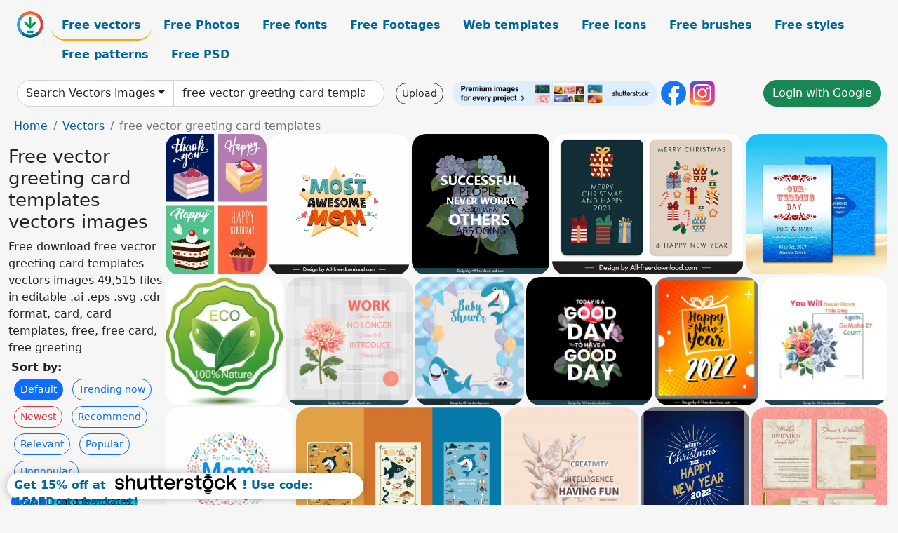

--- FILE ---
content_type: text/html; charset=UTF-8
request_url: https://all-free-download.com/free-vector/free-vector-greeting-card-templates.html
body_size: 14360
content:
<!doctype html>
<html lang="en">
  <head>
    <meta charset="utf-8">
    <meta name="viewport" content="width=device-width, initial-scale=1">
    <meta name="author" content="AFD">
    <meta name="generator" content="AFD">
    <meta name="robots" content="index, follow">    <title>Free vector greeting card templates vectors images</title>
    <meta name="description" content="Free download free vector greeting card templates vectors images 49,515 files in editable .ai .eps .svg .cdr format, card, card templates, free, free card, free greeting" >
    <meta name="google-site-verification" content="h8aKWdWajcitX904DxqOxb4-wcNRYncVmMmcjRRXVkE" />
    <meta name="domain" content="all-free-download.com" >

    <!-- Bootstrap core CSS -->
    <link href="https://cdn.jsdelivr.net/npm/bootstrap@5.0.2/dist/css/bootstrap.min.css" rel="stylesheet" integrity="sha384-EVSTQN3/azprG1Anm3QDgpJLIm9Nao0Yz1ztcQTwFspd3yD65VohhpuuCOmLASjC" crossorigin="anonymous">


    <link href="/libs/all.css?a=88888" rel="stylesheet" >
    <link href="/libs/social-share/sharetastic.css" rel="stylesheet">

        <!-- Favicons -->

    <link rel="apple-touch-icon" sizes="180x180" href="/apple-touch-icon.png">
    <link rel="icon" type="image/png" sizes="32x32" href="/favicon-32x32.png">
    <link rel="icon" type="image/png" sizes="16x16" href="/favicon-16x16.png">
    <link rel="manifest" href="/site.webmanifest">


    <meta property="fb:app_id"          content="1091511124955362" /> 
    <meta property="og:url"           content="https://all-free-download.com/free-vector/free-vector-greeting-card-templates.html" />
    <meta property="og:type"          content="website" />
    <meta property="og:title"         content="Free vector greeting card templates vectors images" />
    <meta property="og:description"   content="Free download free vector greeting card templates vectors images 49,515 files in editable .ai .eps .svg .cdr format, card, card templates, free, free card, free greeting" />
    <meta property="og:image"         content="https://images.all-free-download.com/images/thumb/greeting_card_templates_cream_cakes_icon_decor_6837241.webp" />
<meta property="og:image"         content="https://images.all-free-download.com/images/thumb/most_awesome_mom_quotation_backdrop_dynamic_texts_star_hearts_decor_6920191.webp" />
<meta property="og:image"         content="https://images.all-free-download.com/images/thumb/creative_motivation_typography_banner_template_elegant_dark_hydrangeas_6941731.webp" />
<meta property="og:image"         content="https://images.all-free-download.com/images/thumb/merry_christmas_greeting_card_template_flat_classical_elegant_christmas_presents_sketch_6927175.webp" />
<meta property="og:image"         content="https://images.all-free-download.com/images/thumb/wedding_invitation_card_design_with_blue_bokeh_background_6824605.webp" />
<meta property="og:image"         content="https://images.all-free-download.com/images/thumb/green_eco_friendly_badge_311432.webp" />
<meta property="og:image"         content="https://images.all-free-download.com/images/thumb/creative_motivation_typography_banner_template_elegant_classic_chrysanthemum_flower_6941729.webp" />
<meta property="og:image"         content="https://images.all-free-download.com/images/thumb/baby_shower_greeting_card_template_cute_cartoon_sharks_balloon_shell_decor_6927478.webp" />
<meta property="og:image"         content="https://images.all-free-download.com/images/thumb/creative_motivation_typography_banner_template_elegant_dark_cyclamen_flowers_6941730.webp" />
<meta property="og:image"         content="https://images.all-free-download.com/images/thumb/2022_new_year_handdrawn_gift_box_decorated_banner_6919203.webp" />
<meta property="og:image"         content="https://images.all-free-download.com/images/thumb/hope_quotation_banner_template_elegant_roses_bouquet_6941733.webp" />
<meta property="og:image"         content="https://images.all-free-download.com/images/thumb/mothers_day_greeting_card_template_circle_flowers_wreath_texts_decor_6923759.webp" />
<meta property="og:image"         content="https://images.all-free-download.com/images/thumb/baby_shower_greeting_card_templates_marine_species_baby_shark_sketch_6927475.webp" />
<meta property="og:image"         content="https://images.all-free-download.com/images/thumb/hope_slogan_banner_template_elegant_lily_flowers_6941734.webp" />
<meta property="og:image"         content="https://images.all-free-download.com/images/thumb/2022_new_year_christmas_dynamic_bursting_fireworks_banner_6919204.webp" />
<meta property="og:image"         content="https://images.all-free-download.com/images/thumb/wedding_invitation_card_design_illustrations_with_retro_background_6824370.webp" />
<meta property="og:image"         content="https://images.all-free-download.com/images/thumb/happy_fathers_day_greeting_card_template_cute_dynamic_cartoon_6941957.webp" />
<meta property="og:image"         content="https://images.all-free-download.com/images/thumb/wedding_invitation_card_design_with_green_bokeh_background_6824065.webp" />
<meta property="og:image"         content="https://images.all-free-download.com/images/thumb/i_love_my_mom_card_design_element_texts_heart_speech_bubble_sketch_6920190.webp" />
<meta property="og:image"         content="https://images.all-free-download.com/images/thumb/happy_greeting_card_template_woman_flowers_icons_decor_6836821.webp" />
<meta property="og:image"         content="https://images.all-free-download.com/images/thumb/baby_shower_greeting_card_templates_cute_funny_dynamic_stylized_sharks_sketch_6927477.webp" />
<meta property="og:image"         content="https://images.all-free-download.com/images/thumb/christmas_background_with_colorful_balls_and_fir_twigs_6824582.webp" />
<meta property="og:image"         content="https://images.all-free-download.com/images/thumb/2022_new_year_christmas_dynamic_bursting_fireworks_snowflakes_decorated_banner_6919205.webp" />
<meta property="og:image"         content="https://images.all-free-download.com/images/thumb/creative_motivation_typography_banner_template_dark_camellia_flowers_6941728.webp" />
<meta property="og:image"         content="https://images.all-free-download.com/images/thumb/only_awesome_moms_get_lots_hugs_quotation_backdrop_texts_botanical_decor_6920215.webp" />
<meta property="og:image"         content="https://images.all-free-download.com/images/thumb/baby_shower_greeting_card_template_cute_stylized_sharks_sketch_balloon_ribbon_decor_cartoon_design_6927476.webp" />
<meta property="og:image"         content="https://images.all-free-download.com/images/thumb/creative_motivation_quote_typography_banner_template_dark_floral_elegance_6941727.webp" />
<meta property="og:image"         content="https://images.all-free-download.com/images/thumb/fathers_day_greeting_card_template_cute_cartoon_6941958.webp" />
<meta property="og:image"         content="https://images.all-free-download.com/images/thumb/hope_slogan_poster_template_dark_roses_elegance_6941732.webp" />
<meta property="og:image"         content="https://images.all-free-download.com/images/thumb/happy_fathers_day_greeting_card_template_cute_da_son_cartoon_6941961.webp" />
<meta property="og:image"         content="https://images.all-free-download.com/images/thumb/xmas_greeting_card_template_elegant_fir_trees_presents_boxes_decor_6927177.webp" />
<meta property="og:image"         content="https://images.all-free-download.com/images/thumb/happy_mothers_day_quotation_template_elegant_flat_calligraphic_hearts_decor_6920189.webp" />
<meta property="og:image"         content="https://images.all-free-download.com/images/thumb/happy_greeting_card_template_whale_icon_stylized_cartoon_6836820.webp" />
<meta property="og:image"         content="https://images.all-free-download.com/images/thumb/drone_business_cards_template_elegant_contrast_curves_proppeler_6929766.webp" />
<meta property="og:image"         content="https://images.all-free-download.com/images/thumb/drone_business_cards_template_dynamic_curves_checkered_6929764.webp" />
<meta property="og:image"         content="https://images.all-free-download.com/images/thumb/drone_business_cards_template_geometric_shapes_6929762.webp" />
<meta property="og:image"         content="https://images.all-free-download.com/images/thumb/drone_business_cards_template_flat_modern_blurred_6929761.webp" />
<meta property="og:image"         content="https://images.all-free-download.com/images/thumb/drone_business_cards_template_contrast_striped_lines_lens_decor_6929765.webp" />
<meta property="og:image"         content="https://images.all-free-download.com/images/thumb/drone_business_cards_template_geometric_decor_6929763.webp" />
<meta property="og:image"         content="https://images.all-free-download.com/images/thumb/drone_business_cards_template_geometric_blurred_lens_sketch_6929767.webp" />
<meta property="og:image"         content="https://images.all-free-download.com/images/thumb/greeting_cards_online_selling_template_elegant_flat_classic_leaves_decor_6927351.webp" />
<meta property="og:image"         content="https://images.all-free-download.com/images/thumb/greeting_cards_online_selling_template_elegant_calligraphy_petals_decor_6927353.webp" />
<meta property="og:image"         content="https://images.all-free-download.com/images/thumb/greeting_cards_online_selling_template_flat_classical_blurred_texts_curves_calligraphy_decor_plain_design_6927354.webp" />
<meta property="og:image"         content="https://images.all-free-download.com/images/thumb/greeting_cards_online_selling_template_elegant_flat_calligraphy_heart_flower_decor_6927352.webp" />
<meta property="og:image"         content="https://images.all-free-download.com/images/thumb/makeup_beauty_studio_business_card_template_flat_handdrawn_lady_flowers_6930598.webp" />
<meta property="og:image"         content="https://images.all-free-download.com/images/thumb/makeup_beauty_studio_business_card_template_handdrawn_lady_beauty_tools_6930594.webp" />
<meta property="og:image"         content="https://images.all-free-download.com/images/thumb/makeup_beauty_studio_business_card_template_handdrawn_lady_face_beauty_tools_6930595.webp" />
<meta property="og:image"         content="https://images.all-free-download.com/images/thumb/makeup_beauty_studio_business_card_template_handdrawn_lady_beauty_tools_6930596.webp" />
<meta property="og:image"         content="https://images.all-free-download.com/images/thumb/makeup_beauty_studio_business_card_template_classical_design_6930592.webp" />
<meta property="og:image"         content="https://images.all-free-download.com/images/thumb/makeup_beauty_studio_business_card_templates_collection_elegant_classical_6930749.webp" />
<meta property="og:image"         content="https://images.all-free-download.com/images/thumb/makeup_beauty_studio_business_card_templates_collection_elegant_classic_beauty_elements_6930748.webp" />
<meta property="og:image"         content="https://images.all-free-download.com/images/thumb/makeup_beauty_studio_business_card_template_retro_floral_lipstick_6930593.webp" />
<meta property="og:image"         content="https://images.all-free-download.com/images/thumb/makeup_beauty_studio_business_card_template_flat_retro_grunge_lips_6930599.webp" />
<meta property="og:image"         content="https://images.all-free-download.com/images/thumb/makeup_beauty_studio_business_card_template_dark_handdrawn_beauty_elements_6930597.webp" />
<meta property="og:image"         content="https://images.all-free-download.com/images/thumb/dental_care_business_card_template_elegant_curves_design_6929520.webp" />
<meta property="og:image"         content="https://images.all-free-download.com/images/thumb/youtuber_business_card_template_curves_circles_decor_6929514.webp" />
<meta property="og:image"         content="https://images.all-free-download.com/images/thumb/dental_clinic_business_card_template_flat_elegant_geometry_6929519.webp" />
<meta property="og:image"         content="https://images.all-free-download.com/images/thumb/youtuber_business_card_template_plain_curves_decor_6929511.webp" />
<meta property="og:image"         content="https://images.all-free-download.com/images/thumb/youtuber_business_card_template_dynamic_icons_curves_decor_6929513.webp" />
<meta property="og:image"         content="https://images.all-free-download.com/images/thumb/youtuber_business_card_template_simple_plain_decor_6929510.webp" />
<meta property="og:image"         content="https://images.all-free-download.com/images/thumb/youtuber_business_card_template_flat_dark_dynamic_curves_6929509.webp" />
<meta property="og:image"         content="https://images.all-free-download.com/images/thumb/youtuber_business_card_template_modern_flat_circles_decor_6929516.webp" />
<meta property="og:image"         content="https://images.all-free-download.com/images/thumb/youtuber_business_card_template_website_button_decor_6929515.webp" />
<meta property="og:image"         content="https://images.all-free-download.com/images/thumb/cookies_business_card_template_retro_handdrawn_design_6929643.webp" />
<meta property="og:image"         content="https://images.all-free-download.com/images/thumb/cookies_business_card_template_cute_handdrawn_cartoon_girl_6929649.webp" />
<meta property="og:image"         content="https://images.all-free-download.com/images/thumb/cookies_business_card_template_dark_retro_blurred_design_6929646.webp" />
<meta property="og:image"         content="https://images.all-free-download.com/images/thumb/cookies_business_card_template_retro_handdrawn_design_6929647.webp" />
<meta property="og:image"         content="https://images.all-free-download.com/images/thumb/cookies_business_card_template_dynamic_cooking_tools_sketch_6929645.webp" />
    <script type="text/javascript">
      var page = "home";  
      var donate_email = 'H4sIAAAAAAAAAytIrMxNzStxSCqtLE7NyUkvSizIyEzWS87PBQAOXTfVGgAAAA==';
      var show_ads = true;
      var auto_paging = true;
    </script>

    <!-- Global site tag (gtag.js) - Google Analytics -->
    <script async src="https://www.googletagmanager.com/gtag/js?id=G-CGLHFKPST0"></script>
    <script>
      window.dataLayer = window.dataLayer || [];
      function gtag(){dataLayer.push(arguments);}
      gtag('js', new Date());

      gtag('config', 'G-CGLHFKPST0');
    </script>

  <!-- Google Tag Manager -->
  <script>(function(w,d,s,l,i){w[l]=w[l]||[];w[l].push({'gtm.start':
  new Date().getTime(),event:'gtm.js'});var f=d.getElementsByTagName(s)[0],
  j=d.createElement(s),dl=l!='dataLayer'?'&l='+l:'';j.async=true;j.src=
  'https://www.googletagmanager.com/gtm.js?id='+i+dl;f.parentNode.insertBefore(j,f);
  })(window,document,'script','dataLayer','GTM-NHTH87G');</script>
  <!-- End Google Tag Manager -->

<script
  src="https://code.jquery.com/jquery-3.7.1.min.js"
  integrity="sha256-/JqT3SQfawRcv/BIHPThkBvs0OEvtFFmqPF/lYI/Cxo="
  crossorigin="anonymous"></script>
  </head>
  <body>

  <header class="py-3 container-fluid">

    <div class="container-fluid mb-3 nav-flex" s>
      <a href="/" style="min-width:48px">
       <img src="/images/logo.svg" alt="all-free-download.com" title="all-free-download.com" width="38" height="38" class="rounded-circle">
      </a>         
  
      <div >
        <ul class="nav">
          <li class="nav-item"><a class="nav-link nav-active " k="free-vector" href="/free-vectors/">Free vectors</a></li>
          <li class="nav-item"><a class="nav-link " k="free-photos" href="/free-photos/">Free Photos</a></li>
          <li class="nav-item"><a class="nav-link " k="font" href="/font/">Free fonts</a></li>
          <li class="nav-item"><a class="nav-link " k="free-footage" href="/free-footage/">Free Footages</a></li>
          <li class="nav-item"><a class="nav-link " k="free-website-templates" href="/free-website-templates/">Web templates</a></li>
          <li class="nav-item"><a class="nav-link " k="free-icon" href="/free-icon/">Free Icons</a></li>
          <li class="nav-item"><a class="nav-link " k="photoshop-brushes" href="/photoshop-brushes/">Free brushes</a></li>
          <li class="nav-item"><a class="nav-link " k="photoshop-styles" href="/photoshop-styles/">Free styles</a></li>
          <li class="nav-item"><a class="nav-link " k="photoshop-patterns" href="/photoshop-patterns/">Free patterns</a></li>
          <li class="nav-item"><a class="nav-link " k="free-psd" href="/free-psd/">Free PSD</a></li>
        </ul>
      </div>

  

    </div>


    <div class="container-fluid d-grid gap-3 align-items-center" style="grid-template-columns:2fr;">
      <div class="d-flex align-items-center">
        <form class="w-100 me-3" id='search-form' action="/">
          <input type="hidden" id= "a" name="a" value="G">
          <input type="hidden" id="k" name="k" value="free-vector">
          <div class="input-group"  id="search_box">
            <a  id='search-category' href="/free-vectors/" class="btn btn-outline-dark dropdown-toggle" style="border-color: #ced4da; background-color: white;"  >Search Vectors images</a>            
            <input type="search" autocomplete="off" qqq="greeting card templates" name="q" id="q" value="free vector greeting card templates" class="form-control" placeholder="Search... ">
            <div id="header-suggestion"  style="border-radius: 0px 0px 25px 25px;" class="search-suggestion-box bg-white" >
              <div class="d-grid " style="grid-template-columns:1fr; ">

              <div id="search-suggestion" >                
                <a class="m-1  btn-sm btn btn-outline-dark" k="free-vector" href="/free-vector-design-service/">Request a design</a>


              </div>
              </div>
            </div>
          </div>
        </form>
        
        <div class="w-100 d-none d-lg-block d-xl-block d-xxl-block "><a class="btn btn-outline-dark btn-sm me-2" href="/upload/">Upload</a><!--<a target="_blank" rel="noreferrer" href="https://shutterstock.7eer.net/WGr5J"><img height="36px" alt="shuterstock ads" width="292" style="border-radius:25px" src="https://all-free-download.com/images/shutterstockbanner/25off770x90.png"></a>-->
<a target="_blank" rel="noreferrer" href="https://shutterstock.7eer.net/WGr5J"><img height="36px" alt="shuterstock ads" width="292" style="border-radius:25px" src="https://all-free-download.com/images/shutterstockbanner/728x90free10images.png"></a>

<a target="_blank"  rel="noreferrer" href="https://www.facebook.com/allfreedownload" ><img height="36px" width="36px" alt="facebook logo" src="/images/facebook_Logo.png"></a> 
<a target="_blank"  rel="noreferrer" href="https://www.instagram.com/all_free_download_com/" ><img height="36px" alt="instagram logo" width="36px" src="/images/Instagram_logo.svg"></a> 



</div>

        <div class="flex-shrink-0 dropdown d-none d-md-block ">
        

        		<a href="/?a=LI&li=GG" ><span class="btn btn-success btn-xs" ><i class="fa fa-google"></i>Login with Google</a></span>

        
          </ul>
        </div>
        

      </div>
    </div>

  </header>

  <div class="container-fluid pb-3">






<nav aria-label="breadcrumb" style="margin-left:8px;">
  <ol class="breadcrumb">
    <li class="breadcrumb-item"><a href="/">Home</a></li>
    <li class="breadcrumb-item"><a href="/free-vectors/">Vectors</a></li>
    <li class="breadcrumb-item active" aria-current="page">free vector greeting card templates</li>
  </ol>
</nav>

<div class="list-graphic-container">
  


<div class=" list-graphic-left mb-2" >
  <h1 class="" style="font-size: 26px">Free vector greeting card templates vectors images</h1>
  <div>Free download free vector greeting card templates vectors images 49,515 files in editable .ai .eps .svg .cdr format, card, card templates, free, free card, free greeting</div>
  <div  class=" p-1" >
    <b>Sort by:</b><BR>  <a class="btn btn-sm btn-primary m-1" href="/?a=G&k=free-vector&t=&q=free vector greeting card templates&or=default&rk=" >Default</a>  <a class="btn btn-sm btn-outline-primary m-1" href="/?a=G&k=free-vector&t=&q=free vector greeting card templates&or=trending&rk=" >Trending now</a>  <a class="btn btn-sm btn-outline-danger m-1" href="/?a=G&k=free-vector&t=&q=free vector greeting card templates&or=newest&rk=" >Newest</a>  <a class="btn btn-sm btn-outline-primary m-1" href="/?a=G&k=free-vector&t=&q=free vector greeting card templates&or=recommend&rk=" >Recommend</a>  <a class="btn btn-sm btn-outline-primary m-1" href="/?a=G&k=free-vector&t=&q=free vector greeting card templates&or=relevant&rk=" >Relevant</a>  <a class="btn btn-sm btn-outline-primary m-1" href="/?a=G&k=free-vector&t=&q=free vector greeting card templates&or=popular&rk=" >Popular</a>  <a class="btn btn-sm btn-outline-primary m-1" href="/?a=G&k=free-vector&t=&q=free vector greeting card templates&or=unpopular&rk=" >Unpopular</a>           </div>


  
  <div  class="p-1 mb-2"  ><a class="btn btn-primary btn-sm mb-1" style="border-radius: 25px;" href="/free-vector/card.html"><span>card</span></a> <a class="btn btn-info btn-sm mb-1" style="border-radius: 25px;" href="/free-vector/card-templates.html"><span>card templates</span></a> <a class="btn btn-warning btn-sm mb-1" style="border-radius: 25px;" href="/free-vector/free.html"><span>free</span></a> <a class="btn btn-success btn-sm mb-1" style="border-radius: 25px;" href="/free-vector/free-card.html"><span>free card</span></a> <a class="btn btn-danger btn-sm mb-1" style="border-radius: 25px;" href="/free-vector/free-greeting.html"><span>free greeting</span></a> <a class="btn btn-primary btn-sm mb-1" style="border-radius: 25px;" href="/free-vector/free-templates.html"><span>free templates</span></a> <a class="btn btn-info btn-sm mb-1" style="border-radius: 25px;" href="/free-vector/free-vector.html"><span>free vector</span></a> <a class="btn btn-warning btn-sm mb-1" style="border-radius: 25px;" href="/free-vector/greeting.html"><span>greeting</span></a> <a class="btn btn-success btn-sm mb-1" style="border-radius: 25px;" href="/free-vector/greeting-card.html"><span>greeting card</span></a> <a class="btn btn-danger btn-sm mb-1" style="border-radius: 25px;" href="/free-vector/greeting-templates.html"><span>greeting templates</span></a> <a class="btn btn-primary btn-sm mb-1" style="border-radius: 25px;" href="/free-vector/templates.html"><span>templates</span></a> <a class="btn btn-info btn-sm mb-1" style="border-radius: 25px;" href="/free-vector/vector.html"><span>vector</span></a> <a class="btn btn-warning btn-sm mb-1" style="border-radius: 25px;" href="/free-vector/vector-card.html"><span>vector card</span></a> <a class="btn btn-success btn-sm mb-1" style="border-radius: 25px;" href="/free-vector/vector-greeting.html"><span>vector greeting</span></a> <a class="btn btn-danger btn-sm mb-1" style="border-radius: 25px;" href="/free-vector/vector-templates.html"><span>vector templates</span></a> <a class="btn btn-primary btn-sm mb-1" style="border-radius: 25px;" href="/free-vector/packaging-template.html"><span>packaging template</span></a> <a class="btn btn-info btn-sm mb-1" style="border-radius: 25px;" href="/free-vector/free-letterhead-vector.html"><span>free letterhead vector</span></a> <a class="btn btn-warning btn-sm mb-1" style="border-radius: 25px;" href="/free-vector/tom-and-jerry-free-downloads.html"><span>tom and jerry free downloads</span></a> </div>

  <div id="shuterstock_ads_left" class="sticky">
    
  </div>
</div>


<div class="list-graphic-right" id="list-graphic">
         
            <a title="greeting card templates cream cakes icon decor" href="/free-vector/download/greeting_card_templates_cream_cakes_icon_decor_6837241.html">
                <img w="738" h="1024" widht="216" height="300"   alt="greeting card templates cream cakes icon decor" src="https://images.all-free-download.com/images/thumb/greeting_card_templates_cream_cakes_icon_decor_6837241.webp" >
                <div class="jg-caption">greeting card templates cream cakes icon decor</div>
            </a>
               
            <a title="most awesome mom quotation backdrop dynamic texts star hearts decor" href="/free-vector/download/most_awesome_mom_quotation_backdrop_dynamic_texts_star_hearts_decor_6920191.html">
                <img w="1920" h="1920" widht="300" height="300"   alt="most awesome mom quotation backdrop dynamic texts star hearts decor" src="https://images.all-free-download.com/images/thumb/most_awesome_mom_quotation_backdrop_dynamic_texts_star_hearts_decor_6920191.webp" >
                <div class="jg-caption">most awesome mom quotation backdrop dynamic texts star hearts decor</div>
            </a>
               
            <a title="creative motivation typography banner template elegant dark hydrangeas" href="/free-vector/download/creative_motivation_typography_banner_template_elegant_dark_hydrangeas_6941731.html">
                <img w="1883" h="1920" widht="294" height="300"   alt="creative motivation typography banner template elegant dark hydrangeas" src="https://images.all-free-download.com/images/thumb/creative_motivation_typography_banner_template_elegant_dark_hydrangeas_6941731.webp" >
                <div class="jg-caption">creative motivation typography banner template elegant dark hydrangeas</div>
            </a>
               
            <a title="merry christmas greeting card template flat classical elegant christmas presents sketch" href="/free-vector/download/merry_christmas_greeting_card_template_flat_classical_elegant_christmas_presents_sketch_6927175.html">
                <img w="1920" h="1413" widht="408" height="300"   alt="merry christmas greeting card template flat classical elegant christmas presents sketch" src="https://images.all-free-download.com/images/thumb/merry_christmas_greeting_card_template_flat_classical_elegant_christmas_presents_sketch_6927175.webp" >
                <div class="jg-caption">merry christmas greeting card template flat classical elegant christmas presents sketch</div>
            </a>
               
            <a title="wedding invitation card design with blue bokeh background" href="/free-vector/download/wedding_invitation_card_design_with_blue_bokeh_background_6824605.html">
                <img w="600" h="600" widht="300" height="300"   alt="wedding invitation card design with blue bokeh background" src="https://images.all-free-download.com/images/thumb/wedding_invitation_card_design_with_blue_bokeh_background_6824605.webp" >
                <div class="jg-caption">wedding invitation card design with blue bokeh background</div>
            </a>
               
            <a title="Green eco friendly badge" href="/free-vector/download/green_eco_friendly_badge_311432.html">
                <img w="413" h="450" widht="275" height="300"   alt="Green eco friendly badge" src="https://images.all-free-download.com/images/thumb/green_eco_friendly_badge_311432.webp" >
                <div class="jg-caption">Green eco friendly badge</div>
            </a>
               
            <a title="creative motivation typography banner template elegant classic chrysanthemum flower" href="/free-vector/download/creative_motivation_typography_banner_template_elegant_classic_chrysanthemum_flower_6941729.html">
                <img w="1883" h="1920" widht="294" height="300"   alt="creative motivation typography banner template elegant classic chrysanthemum flower" src="https://images.all-free-download.com/images/thumb/creative_motivation_typography_banner_template_elegant_classic_chrysanthemum_flower_6941729.webp" >
                <div class="jg-caption">creative motivation typography banner template elegant classic chrysanthemum flower</div>
            </a>
               
            <a title="baby shower greeting card template cute cartoon sharks balloon shell decor" href="/free-vector/download/baby_shower_greeting_card_template_cute_cartoon_sharks_balloon_shell_decor_6927478.html">
                <img w="1630" h="1920" widht="255" height="300"   alt="baby shower greeting card template cute cartoon sharks balloon shell decor" src="https://images.all-free-download.com/images/thumb/baby_shower_greeting_card_template_cute_cartoon_sharks_balloon_shell_decor_6927478.webp" >
                <div class="jg-caption">baby shower greeting card template cute cartoon sharks balloon shell decor</div>
            </a>
               
            <a title="creative motivation typography banner template elegant dark cyclamen flowers" href="/free-vector/download/creative_motivation_typography_banner_template_elegant_dark_cyclamen_flowers_6941730.html">
                <img w="1883" h="1920" widht="294" height="300"   alt="creative motivation typography banner template elegant dark cyclamen flowers" src="https://images.all-free-download.com/images/thumb/creative_motivation_typography_banner_template_elegant_dark_cyclamen_flowers_6941730.webp" >
                <div class="jg-caption">creative motivation typography banner template elegant dark cyclamen flowers</div>
            </a>
               
            <a title="2022 new year handdrawn gift box decorated banner" href="/free-vector/download/2022_new_year_handdrawn_gift_box_decorated_banner_6919203.html">
                <img w="1560" h="1920" widht="244" height="300"   alt="2022 new year handdrawn gift box decorated banner" src="https://images.all-free-download.com/images/thumb/2022_new_year_handdrawn_gift_box_decorated_banner_6919203.webp" >
                <div class="jg-caption">2022 new year handdrawn gift box decorated banner</div>
            </a>
               
            <a title="hope quotation banner template elegant roses bouquet" href="/free-vector/download/hope_quotation_banner_template_elegant_roses_bouquet_6941733.html">
                <img w="1883" h="1920" widht="294" height="300"   alt="hope quotation banner template elegant roses bouquet" src="https://images.all-free-download.com/images/thumb/hope_quotation_banner_template_elegant_roses_bouquet_6941733.webp" >
                <div class="jg-caption">hope quotation banner template elegant roses bouquet</div>
            </a>
               
            <a title="mothers day greeting card template circle flowers wreath texts decor" href="/free-vector/download/mothers_day_greeting_card_template_circle_flowers_wreath_texts_decor_6923759.html">
                <img w="1797" h="1920" widht="281" height="300"   alt="mothers day greeting card template circle flowers wreath texts decor" src="https://images.all-free-download.com/images/thumb/mothers_day_greeting_card_template_circle_flowers_wreath_texts_decor_6923759.webp" >
                <div class="jg-caption">mothers day greeting card template circle flowers wreath texts decor</div>
            </a>
               
            <a title="baby shower greeting card templates marine species baby shark sketch" href="/free-vector/download/baby_shower_greeting_card_templates_marine_species_baby_shark_sketch_6927475.html">
                <img w="1920" h="1280" widht="450" height="300"   alt="baby shower greeting card templates marine species baby shark sketch" src="https://images.all-free-download.com/images/thumb/baby_shower_greeting_card_templates_marine_species_baby_shark_sketch_6927475.webp" >
                <div class="jg-caption">baby shower greeting card templates marine species baby shark sketch</div>
            </a>
               
            <a title="hope slogan banner template elegant lily flowers  " href="/free-vector/download/hope_slogan_banner_template_elegant_lily_flowers_6941734.html">
                <img w="1883" h="1920" widht="294" height="300"   alt="hope slogan banner template elegant lily flowers  " src="https://images.all-free-download.com/images/thumb/hope_slogan_banner_template_elegant_lily_flowers_6941734.webp" >
                <div class="jg-caption">hope slogan banner template elegant lily flowers  </div>
            </a>
               
            <a title="2022 new year christmas dynamic bursting fireworks banner" href="/free-vector/download/2022_new_year_christmas_dynamic_bursting_fireworks_banner_6919204.html">
                <img w="1525" h="1920" widht="238" height="300"   alt="2022 new year christmas dynamic bursting fireworks banner" src="https://images.all-free-download.com/images/thumb/2022_new_year_christmas_dynamic_bursting_fireworks_banner_6919204.webp" >
                <div class="jg-caption">2022 new year christmas dynamic bursting fireworks banner</div>
            </a>
               
            <a title="wedding invitation card design illustrations with retro background" href="/free-vector/download/wedding_invitation_card_design_illustrations_with_retro_background_6824370.html">
                <img w="600" h="600" widht="300" height="300"   alt="wedding invitation card design illustrations with retro background" src="https://images.all-free-download.com/images/thumb/wedding_invitation_card_design_illustrations_with_retro_background_6824370.webp" >
                <div class="jg-caption">wedding invitation card design illustrations with retro background</div>
            </a>
               
            <a title="happy fathers day greeting card template cute dynamic cartoon" href="/free-vector/download/happy_fathers_day_greeting_card_template_cute_dynamic_cartoon_6941957.html">
                <img w="1920" h="1920" widht="300" height="300"   alt="happy fathers day greeting card template cute dynamic cartoon" src="https://images.all-free-download.com/images/thumb/happy_fathers_day_greeting_card_template_cute_dynamic_cartoon_6941957.webp" >
                <div class="jg-caption">happy fathers day greeting card template cute dynamic cartoon</div>
            </a>
               
            <a title="wedding invitation card design with green bokeh background" href="/free-vector/download/wedding_invitation_card_design_with_green_bokeh_background_6824065.html">
                <img w="600" h="502" widht="359" height="300"   alt="wedding invitation card design with green bokeh background" src="https://images.all-free-download.com/images/thumb/wedding_invitation_card_design_with_green_bokeh_background_6824065.webp" >
                <div class="jg-caption">wedding invitation card design with green bokeh background</div>
            </a>
               
            <a title="i love my mom card design element texts heart speech bubble sketch" href="/free-vector/download/i_love_my_mom_card_design_element_texts_heart_speech_bubble_sketch_6920190.html">
                <img w="1920" h="1920" widht="300" height="300"   alt="i love my mom card design element texts heart speech bubble sketch" src="https://images.all-free-download.com/images/thumb/i_love_my_mom_card_design_element_texts_heart_speech_bubble_sketch_6920190.webp" >
                <div class="jg-caption">i love my mom card design element texts heart speech bubble sketch</div>
            </a>
               
            <a title="happy greeting card template woman flowers icons decor" href="/free-vector/download/happy_greeting_card_template_woman_flowers_icons_decor_6836821.html">
                <img w="1018" h="1024" widht="298" height="300"   alt="happy greeting card template woman flowers icons decor" src="https://images.all-free-download.com/images/thumb/happy_greeting_card_template_woman_flowers_icons_decor_6836821.webp" >
                <div class="jg-caption">happy greeting card template woman flowers icons decor</div>
            </a>
               
            <a title="baby shower greeting card templates cute funny dynamic stylized sharks sketch" href="/free-vector/download/baby_shower_greeting_card_templates_cute_funny_dynamic_stylized_sharks_sketch_6927477.html">
                <img w="1920" h="827" widht="696" height="300"   alt="baby shower greeting card templates cute funny dynamic stylized sharks sketch" src="https://images.all-free-download.com/images/thumb/baby_shower_greeting_card_templates_cute_funny_dynamic_stylized_sharks_sketch_6927477.webp" >
                <div class="jg-caption">baby shower greeting card templates cute funny dynamic stylized sharks sketch</div>
            </a>
               
            <a title="christmas background with colorful balls and fir twigs" href="/free-vector/download/christmas_background_with_colorful_balls_and_fir_twigs_6824582.html">
                <img w="600" h="499" widht="361" height="300"   alt="christmas background with colorful balls and fir twigs" src="https://images.all-free-download.com/images/thumb/christmas_background_with_colorful_balls_and_fir_twigs_6824582.webp" >
                <div class="jg-caption">christmas background with colorful balls and fir twigs</div>
            </a>
               
            <a title="2022 new year christmas dynamic bursting fireworks snowflakes decorated banner" href="/free-vector/download/2022_new_year_christmas_dynamic_bursting_fireworks_snowflakes_decorated_banner_6919205.html">
                <img w="1920" h="1651" widht="349" height="300"   alt="2022 new year christmas dynamic bursting fireworks snowflakes decorated banner" src="https://images.all-free-download.com/images/thumb/2022_new_year_christmas_dynamic_bursting_fireworks_snowflakes_decorated_banner_6919205.webp" >
                <div class="jg-caption">2022 new year christmas dynamic bursting fireworks snowflakes decorated banner</div>
            </a>
               
            <a title="creative motivation typography banner template dark camellia flowers " href="/free-vector/download/creative_motivation_typography_banner_template_dark_camellia_flowers_6941728.html">
                <img w="1883" h="1920" widht="294" height="300"   alt="creative motivation typography banner template dark camellia flowers " src="https://images.all-free-download.com/images/thumb/creative_motivation_typography_banner_template_dark_camellia_flowers_6941728.webp" >
                <div class="jg-caption">creative motivation typography banner template dark camellia flowers </div>
            </a>
               
            <a title="only awesome moms get lots hugs quotation backdrop texts botanical decor" href="/free-vector/download/only_awesome_moms_get_lots_hugs_quotation_backdrop_texts_botanical_decor_6920215.html">
                <img w="1920" h="1920" widht="300" height="300"   alt="only awesome moms get lots hugs quotation backdrop texts botanical decor" src="https://images.all-free-download.com/images/thumb/only_awesome_moms_get_lots_hugs_quotation_backdrop_texts_botanical_decor_6920215.webp" >
                <div class="jg-caption">only awesome moms get lots hugs quotation backdrop texts botanical decor</div>
            </a>
               
            <a title="baby shower greeting card template cute stylized sharks sketch balloon ribbon decor cartoon design " href="/free-vector/download/baby_shower_greeting_card_template_cute_stylized_sharks_sketch_balloon_ribbon_decor_cartoon_design_6927476.html">
                <img w="1920" h="1649" widht="349" height="300"   alt="baby shower greeting card template cute stylized sharks sketch balloon ribbon decor cartoon design " src="https://images.all-free-download.com/images/thumb/baby_shower_greeting_card_template_cute_stylized_sharks_sketch_balloon_ribbon_decor_cartoon_design_6927476.webp" >
                <div class="jg-caption">baby shower greeting card template cute stylized sharks sketch balloon ribbon decor cartoon design </div>
            </a>
               
            <a title="creative motivation quote  typography banner template dark floral elegance" href="/free-vector/download/creative_motivation_quote_typography_banner_template_dark_floral_elegance_6941727.html">
                <img w="1883" h="1920" widht="294" height="300"   alt="creative motivation quote  typography banner template dark floral elegance" src="https://images.all-free-download.com/images/thumb/creative_motivation_quote_typography_banner_template_dark_floral_elegance_6941727.webp" >
                <div class="jg-caption">creative motivation quote  typography banner template dark floral elegance</div>
            </a>
               
            <a title=" fathers day greeting card template cute cartoon" href="/free-vector/download/fathers_day_greeting_card_template_cute_cartoon_6941958.html">
                <img w="1920" h="1920" widht="300" height="300"   alt=" fathers day greeting card template cute cartoon" src="https://images.all-free-download.com/images/thumb/fathers_day_greeting_card_template_cute_cartoon_6941958.webp" >
                <div class="jg-caption"> fathers day greeting card template cute cartoon</div>
            </a>
               
            <a title="hope slogan poster template dark roses elegance" href="/free-vector/download/hope_slogan_poster_template_dark_roses_elegance_6941732.html">
                <img w="1883" h="1920" widht="294" height="300"   alt="hope slogan poster template dark roses elegance" src="https://images.all-free-download.com/images/thumb/hope_slogan_poster_template_dark_roses_elegance_6941732.webp" >
                <div class="jg-caption">hope slogan poster template dark roses elegance</div>
            </a>
               
            <a title="happy fathers day greeting card template cute da son cartoon" href="/free-vector/download/happy_fathers_day_greeting_card_template_cute_da_son_cartoon_6941961.html">
                <img w="1920" h="1920" widht="300" height="300"   alt="happy fathers day greeting card template cute da son cartoon" src="https://images.all-free-download.com/images/thumb/happy_fathers_day_greeting_card_template_cute_da_son_cartoon_6941961.webp" >
                <div class="jg-caption">happy fathers day greeting card template cute da son cartoon</div>
            </a>
               
            <a title="xmas greeting card template elegant fir trees presents boxes decor" href="/free-vector/download/xmas_greeting_card_template_elegant_fir_trees_presents_boxes_decor_6927177.html">
                <img w="1920" h="1425" widht="404" height="300"   alt="xmas greeting card template elegant fir trees presents boxes decor" src="https://images.all-free-download.com/images/thumb/xmas_greeting_card_template_elegant_fir_trees_presents_boxes_decor_6927177.webp" >
                <div class="jg-caption">xmas greeting card template elegant fir trees presents boxes decor</div>
            </a>
               
            <a title="happy mothers day quotation template elegant flat calligraphic hearts decor" href="/free-vector/download/happy_mothers_day_quotation_template_elegant_flat_calligraphic_hearts_decor_6920189.html">
                <img w="1920" h="1920" widht="300" height="300"   alt="happy mothers day quotation template elegant flat calligraphic hearts decor" src="https://images.all-free-download.com/images/thumb/happy_mothers_day_quotation_template_elegant_flat_calligraphic_hearts_decor_6920189.webp" >
                <div class="jg-caption">happy mothers day quotation template elegant flat calligraphic hearts decor</div>
            </a>
               
            <a title="happy greeting card template whale icon stylized cartoon" href="/free-vector/download/happy_greeting_card_template_whale_icon_stylized_cartoon_6836820.html">
                <img w="791" h="1024" widht="232" height="300"   alt="happy greeting card template whale icon stylized cartoon" src="https://images.all-free-download.com/images/thumb/happy_greeting_card_template_whale_icon_stylized_cartoon_6836820.webp" >
                <div class="jg-caption">happy greeting card template whale icon stylized cartoon</div>
            </a>
               
            <a title="drone business cards template elegant contrast curves proppeler" href="/free-vector/download/drone_business_cards_template_elegant_contrast_curves_proppeler_6929766.html">
                <img w="1789" h="1920" widht="280" height="300"   alt="drone business cards template elegant contrast curves proppeler" src="https://images.all-free-download.com/images/thumb/drone_business_cards_template_elegant_contrast_curves_proppeler_6929766.webp" >
                <div class="jg-caption">drone business cards template elegant contrast curves proppeler</div>
            </a>
               
            <a title="drone business cards template dynamic curves checkered " href="/free-vector/download/drone_business_cards_template_dynamic_curves_checkered_6929764.html">
                <img w="1789" h="1920" widht="280" height="300"   alt="drone business cards template dynamic curves checkered " src="https://images.all-free-download.com/images/thumb/drone_business_cards_template_dynamic_curves_checkered_6929764.webp" >
                <div class="jg-caption">drone business cards template dynamic curves checkered </div>
            </a>
               
            <a title="drone business cards template geometric shapes" href="/free-vector/download/drone_business_cards_template_geometric_shapes_6929762.html">
                <img w="1789" h="1920" widht="280" height="300"   alt="drone business cards template geometric shapes" src="https://images.all-free-download.com/images/thumb/drone_business_cards_template_geometric_shapes_6929762.webp" >
                <div class="jg-caption">drone business cards template geometric shapes</div>
            </a>
               
            <a title="drone business cards template flat modern blurred" href="/free-vector/download/drone_business_cards_template_flat_modern_blurred_6929761.html">
                <img w="1789" h="1920" widht="280" height="300"   alt="drone business cards template flat modern blurred" src="https://images.all-free-download.com/images/thumb/drone_business_cards_template_flat_modern_blurred_6929761.webp" >
                <div class="jg-caption">drone business cards template flat modern blurred</div>
            </a>
               
            <a title="drone business cards template contrast striped lines lens decor" href="/free-vector/download/drone_business_cards_template_contrast_striped_lines_lens_decor_6929765.html">
                <img w="1784" h="1920" widht="279" height="300"   alt="drone business cards template contrast striped lines lens decor" src="https://images.all-free-download.com/images/thumb/drone_business_cards_template_contrast_striped_lines_lens_decor_6929765.webp" >
                <div class="jg-caption">drone business cards template contrast striped lines lens decor</div>
            </a>
               
            <a title="drone business cards template geometric decor" href="/free-vector/download/drone_business_cards_template_geometric_decor_6929763.html">
                <img w="1789" h="1920" widht="280" height="300"   alt="drone business cards template geometric decor" src="https://images.all-free-download.com/images/thumb/drone_business_cards_template_geometric_decor_6929763.webp" >
                <div class="jg-caption">drone business cards template geometric decor</div>
            </a>
               
            <a title="drone business cards template geometric blurred lens sketch" href="/free-vector/download/drone_business_cards_template_geometric_blurred_lens_sketch_6929767.html">
                <img w="1789" h="1920" widht="280" height="300"   alt="drone business cards template geometric blurred lens sketch" src="https://images.all-free-download.com/images/thumb/drone_business_cards_template_geometric_blurred_lens_sketch_6929767.webp" >
                <div class="jg-caption">drone business cards template geometric blurred lens sketch</div>
            </a>
               
            <a title="greeting cards online selling template elegant flat classic leaves decor" href="/free-vector/download/greeting_cards_online_selling_template_elegant_flat_classic_leaves_decor_6927351.html">
                <img w="1920" h="1920" widht="300" height="300"   alt="greeting cards online selling template elegant flat classic leaves decor" src="https://images.all-free-download.com/images/thumb/greeting_cards_online_selling_template_elegant_flat_classic_leaves_decor_6927351.webp" >
                <div class="jg-caption">greeting cards online selling template elegant flat classic leaves decor</div>
            </a>
               
            <a title="greeting cards online selling template elegant calligraphy petals decor" href="/free-vector/download/greeting_cards_online_selling_template_elegant_calligraphy_petals_decor_6927353.html">
                <img w="1920" h="1920" widht="300" height="300"   alt="greeting cards online selling template elegant calligraphy petals decor" src="https://images.all-free-download.com/images/thumb/greeting_cards_online_selling_template_elegant_calligraphy_petals_decor_6927353.webp" >
                <div class="jg-caption">greeting cards online selling template elegant calligraphy petals decor</div>
            </a>
               
            <a title="greeting cards online selling template flat classical blurred texts curves calligraphy decor plain design " href="/free-vector/download/greeting_cards_online_selling_template_flat_classical_blurred_texts_curves_calligraphy_decor_plain_design_6927354.html">
                <img w="1920" h="1920" widht="300" height="300"   alt="greeting cards online selling template flat classical blurred texts curves calligraphy decor plain design " src="https://images.all-free-download.com/images/thumb/greeting_cards_online_selling_template_flat_classical_blurred_texts_curves_calligraphy_decor_plain_design_6927354.webp" >
                <div class="jg-caption">greeting cards online selling template flat classical blurred texts curves calligraphy decor plain design </div>
            </a>
               
            <a title="greeting cards online selling template elegant flat calligraphy heart flower decor" href="/free-vector/download/greeting_cards_online_selling_template_elegant_flat_calligraphy_heart_flower_decor_6927352.html">
                <img w="1920" h="1920" widht="300" height="300"   alt="greeting cards online selling template elegant flat calligraphy heart flower decor" src="https://images.all-free-download.com/images/thumb/greeting_cards_online_selling_template_elegant_flat_calligraphy_heart_flower_decor_6927352.webp" >
                <div class="jg-caption">greeting cards online selling template elegant flat calligraphy heart flower decor</div>
            </a>
               
            <a title="makeup beauty studio business card template flat handdrawn lady flowers" href="/free-vector/download/makeup_beauty_studio_business_card_template_flat_handdrawn_lady_flowers_6930598.html">
                <img w="1797" h="1920" widht="281" height="300"   alt="makeup beauty studio business card template flat handdrawn lady flowers" src="https://images.all-free-download.com/images/thumb/makeup_beauty_studio_business_card_template_flat_handdrawn_lady_flowers_6930598.webp" >
                <div class="jg-caption">makeup beauty studio business card template flat handdrawn lady flowers</div>
            </a>
               
            <a title="makeup beauty studio business card template handdrawn lady beauty tools" href="/free-vector/download/makeup_beauty_studio_business_card_template_handdrawn_lady_beauty_tools_6930594.html">
                <img w="1797" h="1920" widht="281" height="300"   alt="makeup beauty studio business card template handdrawn lady beauty tools" src="https://images.all-free-download.com/images/thumb/makeup_beauty_studio_business_card_template_handdrawn_lady_beauty_tools_6930594.webp" >
                <div class="jg-caption">makeup beauty studio business card template handdrawn lady beauty tools</div>
            </a>
               
            <a title="makeup beauty studio business card template handdrawn lady face beauty tools" href="/free-vector/download/makeup_beauty_studio_business_card_template_handdrawn_lady_face_beauty_tools_6930595.html">
                <img w="1797" h="1920" widht="281" height="300"   alt="makeup beauty studio business card template handdrawn lady face beauty tools" src="https://images.all-free-download.com/images/thumb/makeup_beauty_studio_business_card_template_handdrawn_lady_face_beauty_tools_6930595.webp" >
                <div class="jg-caption">makeup beauty studio business card template handdrawn lady face beauty tools</div>
            </a>
               
            <a title="makeup beauty studio business card template handdrawn lady beauty tools" href="/free-vector/download/makeup_beauty_studio_business_card_template_handdrawn_lady_beauty_tools_6930596.html">
                <img w="1797" h="1920" widht="281" height="300"   alt="makeup beauty studio business card template handdrawn lady beauty tools" src="https://images.all-free-download.com/images/thumb/makeup_beauty_studio_business_card_template_handdrawn_lady_beauty_tools_6930596.webp" >
                <div class="jg-caption">makeup beauty studio business card template handdrawn lady beauty tools</div>
            </a>
               
            <a title="makeup beauty studio business card template classical design " href="/free-vector/download/makeup_beauty_studio_business_card_template_classical_design_6930592.html">
                <img w="1797" h="1920" widht="281" height="300"   alt="makeup beauty studio business card template classical design " src="https://images.all-free-download.com/images/thumb/makeup_beauty_studio_business_card_template_classical_design_6930592.webp" >
                <div class="jg-caption">makeup beauty studio business card template classical design </div>
            </a>
               
            <a title="makeup beauty studio business card templates collection elegant classical" href="/free-vector/download/makeup_beauty_studio_business_card_templates_collection_elegant_classical_6930749.html">
                <img w="1920" h="1920" widht="300" height="300"   alt="makeup beauty studio business card templates collection elegant classical" src="https://images.all-free-download.com/images/thumb/makeup_beauty_studio_business_card_templates_collection_elegant_classical_6930749.webp" >
                <div class="jg-caption">makeup beauty studio business card templates collection elegant classical</div>
            </a>
               
            <a title="makeup beauty studio business card templates collection elegant classic beauty elements" href="/free-vector/download/makeup_beauty_studio_business_card_templates_collection_elegant_classic_beauty_elements_6930748.html">
                <img w="1920" h="1920" widht="300" height="300"   alt="makeup beauty studio business card templates collection elegant classic beauty elements" src="https://images.all-free-download.com/images/thumb/makeup_beauty_studio_business_card_templates_collection_elegant_classic_beauty_elements_6930748.webp" >
                <div class="jg-caption">makeup beauty studio business card templates collection elegant classic beauty elements</div>
            </a>
               
            <a title="makeup beauty studio business card template retro floral lipstick" href="/free-vector/download/makeup_beauty_studio_business_card_template_retro_floral_lipstick_6930593.html">
                <img w="1797" h="1920" widht="281" height="300"   alt="makeup beauty studio business card template retro floral lipstick" src="https://images.all-free-download.com/images/thumb/makeup_beauty_studio_business_card_template_retro_floral_lipstick_6930593.webp" >
                <div class="jg-caption">makeup beauty studio business card template retro floral lipstick</div>
            </a>
               
            <a title="makeup beauty studio business card template flat retro grunge lips" href="/free-vector/download/makeup_beauty_studio_business_card_template_flat_retro_grunge_lips_6930599.html">
                <img w="1797" h="1920" widht="281" height="300"   alt="makeup beauty studio business card template flat retro grunge lips" src="https://images.all-free-download.com/images/thumb/makeup_beauty_studio_business_card_template_flat_retro_grunge_lips_6930599.webp" >
                <div class="jg-caption">makeup beauty studio business card template flat retro grunge lips</div>
            </a>
               
            <a title="makeup beauty studio business card template dark handdrawn beauty elements" href="/free-vector/download/makeup_beauty_studio_business_card_template_dark_handdrawn_beauty_elements_6930597.html">
                <img w="1797" h="1920" widht="281" height="300"   alt="makeup beauty studio business card template dark handdrawn beauty elements" src="https://images.all-free-download.com/images/thumb/makeup_beauty_studio_business_card_template_dark_handdrawn_beauty_elements_6930597.webp" >
                <div class="jg-caption">makeup beauty studio business card template dark handdrawn beauty elements</div>
            </a>
               
            <a title="dental care business card template elegant curves design" href="/free-vector/download/dental_care_business_card_template_elegant_curves_design_6929520.html">
                <img w="4267" h="4267" widht="300" height="300"   alt="dental care business card template elegant curves design" src="https://images.all-free-download.com/images/thumb/dental_care_business_card_template_elegant_curves_design_6929520.webp" >
                <div class="jg-caption">dental care business card template elegant curves design</div>
            </a>
               
            <a title="youtuber business card template curves circles decor" href="/free-vector/download/youtuber_business_card_template_curves_circles_decor_6929514.html">
                <img w="1789" h="1920" widht="280" height="300"   alt="youtuber business card template curves circles decor" src="https://images.all-free-download.com/images/thumb/youtuber_business_card_template_curves_circles_decor_6929514.webp" >
                <div class="jg-caption">youtuber business card template curves circles decor</div>
            </a>
               
            <a title="dental clinic business card template flat elegant geometry" href="/free-vector/download/dental_clinic_business_card_template_flat_elegant_geometry_6929519.html">
                <img w="4267" h="4267" widht="300" height="300"   alt="dental clinic business card template flat elegant geometry" src="https://images.all-free-download.com/images/thumb/dental_clinic_business_card_template_flat_elegant_geometry_6929519.webp" >
                <div class="jg-caption">dental clinic business card template flat elegant geometry</div>
            </a>
               
            <a title="youtuber business card template plain curves decor" href="/free-vector/download/youtuber_business_card_template_plain_curves_decor_6929511.html">
                <img w="1789" h="1920" widht="280" height="300"   alt="youtuber business card template plain curves decor" src="https://images.all-free-download.com/images/thumb/youtuber_business_card_template_plain_curves_decor_6929511.webp" >
                <div class="jg-caption">youtuber business card template plain curves decor</div>
            </a>
               
            <a title="youtuber business card template dynamic icons curves decor" href="/free-vector/download/youtuber_business_card_template_dynamic_icons_curves_decor_6929513.html">
                <img w="1800" h="1920" widht="281" height="300"   alt="youtuber business card template dynamic icons curves decor" src="https://images.all-free-download.com/images/thumb/youtuber_business_card_template_dynamic_icons_curves_decor_6929513.webp" >
                <div class="jg-caption">youtuber business card template dynamic icons curves decor</div>
            </a>
               
            <a title="youtuber business card template simple plain decor" href="/free-vector/download/youtuber_business_card_template_simple_plain_decor_6929510.html">
                <img w="1789" h="1920" widht="280" height="300"   alt="youtuber business card template simple plain decor" src="https://images.all-free-download.com/images/thumb/youtuber_business_card_template_simple_plain_decor_6929510.webp" >
                <div class="jg-caption">youtuber business card template simple plain decor</div>
            </a>
               
            <a title="youtuber business card template flat dark dynamic curves" href="/free-vector/download/youtuber_business_card_template_flat_dark_dynamic_curves_6929509.html">
                <img w="1789" h="1920" widht="280" height="300"   alt="youtuber business card template flat dark dynamic curves" src="https://images.all-free-download.com/images/thumb/youtuber_business_card_template_flat_dark_dynamic_curves_6929509.webp" >
                <div class="jg-caption">youtuber business card template flat dark dynamic curves</div>
            </a>
               
            <a title="youtuber business card template modern flat circles decor" href="/free-vector/download/youtuber_business_card_template_modern_flat_circles_decor_6929516.html">
                <img w="1789" h="1920" widht="280" height="300"   alt="youtuber business card template modern flat circles decor" src="https://images.all-free-download.com/images/thumb/youtuber_business_card_template_modern_flat_circles_decor_6929516.webp" >
                <div class="jg-caption">youtuber business card template modern flat circles decor</div>
            </a>
               
            <a title="youtuber business card template website button decor" href="/free-vector/download/youtuber_business_card_template_website_button_decor_6929515.html">
                <img w="1789" h="1920" widht="280" height="300"   alt="youtuber business card template website button decor" src="https://images.all-free-download.com/images/thumb/youtuber_business_card_template_website_button_decor_6929515.webp" >
                <div class="jg-caption">youtuber business card template website button decor</div>
            </a>
               
            <a title="cookies business card template retro handdrawn design " href="/free-vector/download/cookies_business_card_template_retro_handdrawn_design_6929643.html">
                <img w="1797" h="1920" widht="281" height="300"   alt="cookies business card template retro handdrawn design " src="https://images.all-free-download.com/images/thumb/cookies_business_card_template_retro_handdrawn_design_6929643.webp" >
                <div class="jg-caption">cookies business card template retro handdrawn design </div>
            </a>
               
            <a title="cookies business card template cute handdrawn cartoon girl " href="/free-vector/download/cookies_business_card_template_cute_handdrawn_cartoon_girl_6929649.html">
                <img w="1797" h="1920" widht="281" height="300"   alt="cookies business card template cute handdrawn cartoon girl " src="https://images.all-free-download.com/images/thumb/cookies_business_card_template_cute_handdrawn_cartoon_girl_6929649.webp" >
                <div class="jg-caption">cookies business card template cute handdrawn cartoon girl </div>
            </a>
               
            <a title="cookies business card template dark retro blurred design " href="/free-vector/download/cookies_business_card_template_dark_retro_blurred_design_6929646.html">
                <img w="2134" h="2280" widht="281" height="300"   alt="cookies business card template dark retro blurred design " src="https://images.all-free-download.com/images/thumb/cookies_business_card_template_dark_retro_blurred_design_6929646.webp" >
                <div class="jg-caption">cookies business card template dark retro blurred design </div>
            </a>
               
            <a title="cookies business card template retro handdrawn design " href="/free-vector/download/cookies_business_card_template_retro_handdrawn_design_6929647.html">
                <img w="2134" h="2280" widht="281" height="300"   alt="cookies business card template retro handdrawn design " src="https://images.all-free-download.com/images/thumb/cookies_business_card_template_retro_handdrawn_design_6929647.webp" >
                <div class="jg-caption">cookies business card template retro handdrawn design </div>
            </a>
               
            <a title="cookies business card template dynamic cooking tools sketch " href="/free-vector/download/cookies_business_card_template_dynamic_cooking_tools_sketch_6929645.html">
                <img w="1797" h="1920" widht="281" height="300"   alt="cookies business card template dynamic cooking tools sketch " src="https://images.all-free-download.com/images/thumb/cookies_business_card_template_dynamic_cooking_tools_sketch_6929645.webp" >
                <div class="jg-caption">cookies business card template dynamic cooking tools sketch </div>
            </a>
          <!-- other items here -->
</div>

</div>

<script src="/libs/justifiedGallery.min/jquery.justifiedGallery.min.js" ></script>
<link rel="stylesheet" href="/libs/justifiedGallery.min/justifiedGallery.min.css" />

<script type="text/javascript">
$(document).ready(function() {
 
  $('#list-graphic').justifiedGallery({
      rowHeight : 188,
      waitThumbnailsLoad: false,
      lastRow : 'nojustify',
      margins : 3
  });

});
</script>





  <div class="page-load-status">
    <p class="infinite-scroll-request">
        <div class="text-center">
          <div class="spinner-border" style="width: 3rem; height: 3rem;" role="status">
            <span class="visually-hidden">Loading more items please wait...</span>
          </div>
          <div>Loading more items please wait...</div>
        </div>
    </p>
    <p class="infinite-scroll-last"></p>
    <p class="infinite-scroll-error"></p>
  </div>  
  <div class="text-center"> 




  </div>
<div id="normal_paging" class="py-5">

		<nav aria-label="Page navigation example" >
		  <ul class="pagination pagination-lg justify-content-center" >
		  	
		    <li class="page-item disabled">
		      <a class="page-link text-dark" style="border-top-left-radius: 25px; border-bottom-left-radius: 25px;" href="" aria-label ="Previous"  ><span aria-hidden="true">Previous</span></a>
		    </li>
		
		    
		    <li class="page-item active pagination__current " page=1><a class="page-link" href="">1</a></li>
		    <li class="page-item" ><a class="page-link  text-dark " href="/?a=G&k=free-vector&t=&q=free vector greeting card templates&or=&lc=&rk=&p=2" >2</a></li><li class="page-item" ><a class="page-link  text-dark " href="/?a=G&k=free-vector&t=&q=free vector greeting card templates&or=&lc=&rk=&p=3" >3</a></li><li class="page-item" ><a class="page-link  text-dark " href="/?a=G&k=free-vector&t=&q=free vector greeting card templates&or=&lc=&rk=&p=4" >4</a></li>
		    
		    <li class="page-item"   >
		      <a class="page-link  text-dark pagination__next" style="border-top-right-radius: 25px; border-bottom-right-radius: 25px;" href="/?a=G&k=free-vector&t=&q=free vector greeting card templates&or=&lc=&rk=&p=2" aria-label ="next" ><span aria-hidden="true">Next</span></a>
		    </li>
		
		  </ul>
		</nav>
	</div>


<div style="border-radius: 0px 25px 25px 0px; width: 368px;" class="offcanvas offcanvas-start" tabindex="-1" id="offcanvasExample" aria-labelledby="offcanvasExampleLabel">
  <div class="offcanvas-header">
    <h5 class="offcanvas-title" id="offcanvasExampleLabel">Advanced search</h5>
    <button type="button" class="btn-close text-reset" data-bs-dismiss="offcanvas" aria-label="Close"></button>
  </div>
  <div class="offcanvas-body">

    

    <form action="/" >
      <input type="hidden" name="a" value="G">
      <input type="hidden" name="t" value="avs">
      <div class="row mb-3">
        <label  class="col-sm-4 col-form-label">Search term:</label>
        <div class="col-sm-8">
          <input type="text" class="form-control"  name="q" value="free vector greeting card templates" >
        </div>
      </div>

      <div class="row mb-3">
        <label  class="col-sm-4 col-form-label">Search type:</label>
        <div class="col-sm-8">
          <select name="rk" class="form-select"  aria-label="search in select">
            <option  value="any">Match any</option>
            <option  value="all" >Match all</option>
          </select>
        </div>
      </div>

      <div class="row mb-3">
        <label  class="col-sm-4 col-form-label">Search in:</label>
        <div class="col-sm-8">
          <select name="k" class="form-select"  aria-label="search in select">
            <option selected value="free-vector" >Vectors</option>
            <option    value="free-icon">Icons</option>
            <option     value="free-photos">Photos</option>
            <option     value="font">Fonts</option>
            <option   value="free-website-templates">Website templates</option>
            <option   value="free-psd">PSD</option>
          </select>
        </div>
      </div>
     
      <div class="row mb-3">
        <label  class="col-sm-4 col-form-label">Licence:</label>
        <div class="col-sm-8">
          <select name="lc" class="form-select"  aria-label="search in select">
            <option    value="all">All licence</option>
            <option   value="comm" >Allow commercial use</option>
          </select>
        </div>
      </div>     


      <div class="row mb-3">
        <label  class="col-sm-4 col-form-label">Sort result:</label>
        <div class="col-sm-8">
          <select name="or" class="form-select"  aria-label="search in select">
            <option     value="best">Best match first</option>
            <option    value="new" >Newest first</option>
            <option     value="download">Much download first</option>
            <option    value="less">Less download first</option>
          </select>
        </div>
      </div>
      <div class="d-flex justify-content-center"><button type="submit" class="btn btn-outline-dark">Search</button></div>
    </form>



	
    <ul class="nav justify-content-center border-top pb-3 mt-3">
      <li class="nav-item"><a href="/" class="nav-link px-2 text-muted">Home</a></li>
      <li class="nav-item"><a href="/pages/licence.html" class="nav-link px-2 text-muted">Licences</a></li>
      <li class="nav-item"><a href="/pages/term.html" class="nav-link px-2 text-muted">Term</a></li>
      <li class="nav-item"><a href="/pages/privacy.html" class="nav-link px-2 text-muted">Privacy</a></li>
      <li class="nav-item"><a href="/pages/about.html" class="nav-link px-2 text-muted">About</a></li>
      <li class="nav-item"><a href="/pages/contact.html" class="nav-link px-2 text-muted">Contact</a></li>
    </ul>
  </div>
</div>

<!-- <button onclick="" id="more-options" class="btn btn-dark" title="More options" type="button" data-bs-toggle="offcanvas" data-bs-target="#offcanvasExample" aria-controls="offcanvasExample">Advance Search</button> -->

<script type="text/javascript">
  page = "list";  
  auto_paging = true;
</script>



<div id="graphic_id_list" id_list = "6837241,6920191,6941731,6927175,6824605,311432,6941729,6927478,6941730,6919203,6941733,6923759,6927475,6941734,6919204,6824370,6941957,6824065,6920190,6836821,6927477,6824582,6919205,6941728,6920215,6927476,6941727,6941958,6941732,6941961,6927177,6920189,6836820,6929766,6929764,6929762,6929761,6929765,6929763,6929767,6927351,6927353,6927354,6927352,6930598,6930594,6930595,6930596,6930592,6930749,6930748,6930593,6930599,6930597,6929520,6929514,6929519,6929511,6929513,6929510,6929509,6929516,6929515,6929643,6929649,6929646,6929647,6929645" ></div>
<div id="keyword_id" k_id= "449552" ></div>




<div class="py-5">
  <h2>Popular tags</h2>
  <a class="btn btn-primary btn-sm mb-1 popular-tags" href="/free-vector/business-card.html" ><span>business card</span></a> <a class="btn btn-info btn-sm mb-1 popular-tags" href="/free-vector/name-card.html" ><span>name card</span></a> <a class="btn btn-warning btn-sm mb-1 popular-tags" href="/free-vector/texts.html" ><span>texts</span></a> <a class="btn btn-success btn-sm mb-1 popular-tags" href="/free-vector/calligraphy.html" ><span>calligraphy</span></a> <a class="btn btn-danger btn-sm mb-1 popular-tags" href="/free-vector/floral.html" ><span>floral</span></a> <a class="btn btn-primary btn-sm mb-1 popular-tags" href="/free-vector/words.html" ><span>words</span></a> <a class="btn btn-info btn-sm mb-1 popular-tags" href="/free-vector/lettering.html" ><span>lettering</span></a> <a class="btn btn-warning btn-sm mb-1 popular-tags" href="/free-vector/flora.html" ><span>flora</span></a> <a class="btn btn-success btn-sm mb-1 popular-tags" href="/free-vector/quotation.html" ><span>quotation</span></a> <a class="btn btn-danger btn-sm mb-1 popular-tags" href="/free-vector/flower.html" ><span>flower</span></a> <a class="btn btn-primary btn-sm mb-1 popular-tags" href="/free-vector/leaf.html" ><span>leaf</span></a> <a class="btn btn-info btn-sm mb-1 popular-tags" href="/free-vector/leaves.html" ><span>leaves</span></a> <a class="btn btn-warning btn-sm mb-1 popular-tags" href="/free-vector/text.html" ><span>text</span></a> <a class="btn btn-success btn-sm mb-1 popular-tags" href="/free-vector/botany.html" ><span>botany</span></a> <a class="btn btn-danger btn-sm mb-1 popular-tags" href="/free-vector/curves.html" ><span>curves</span></a> <a class="btn btn-primary btn-sm mb-1 popular-tags" href="/free-vector/handdrawn.html" ><span>handdrawn</span></a> <a class="btn btn-info btn-sm mb-1 popular-tags" href="/free-vector/petal.html" ><span>petal</span></a> <a class="btn btn-warning btn-sm mb-1 popular-tags" href="/free-vector/cute.html" ><span>cute</span></a> <a class="btn btn-success btn-sm mb-1 popular-tags" href="/free-vector/template.html" ><span>template</span></a> <a class="btn btn-danger btn-sm mb-1 popular-tags" href="/free-vector/card.html" ><span>card</span></a> <a class="btn btn-primary btn-sm mb-1 popular-tags" href="/free-vector/typography.html" ><span>typography</span></a> <a class="btn btn-info btn-sm mb-1 popular-tags" href="/free-vector/quote.html" ><span>quote</span></a> <a class="btn btn-warning btn-sm mb-1 popular-tags" href="/free-vector/slogan.html" ><span>slogan</span></a> <a class="btn btn-success btn-sm mb-1 popular-tags" href="/free-vector/lovely.html" ><span>lovely</span></a> <a class="btn btn-danger btn-sm mb-1 popular-tags" href="/free-vector/round.html" ><span>round</span></a> <a class="btn btn-primary btn-sm mb-1 popular-tags" href="/free-vector/circle.html" ><span>circle</span></a> </div>

    </div>
    <div class="container" id="main-footer">
      <div id="ssiframe"></div>
      <footer class="py-3 my-4">
        <ul class="nav justify-content-center border-bottom pb-3 mb-3">
          <li class="nav-item"><a href="/" class="nav-link px-2 ">Home</a></li>
          <li class="nav-item"><a href="/pages/licence.html" class="nav-link px-2 ">Licences</a></li>
          <li class="nav-item"><a href="/pages/term.html" class="nav-link px-2 ">Term</a></li>
          <li class="nav-item"><a href="/pages/privacy.html" class="nav-link px-2 ">Privacy</a></li>
          <li class="nav-item"><a href="/pages/about.html" class="nav-link px-2 ">About</a></li>
          <li class="nav-item"><a href="/pages/contact.html" class="nav-link px-2 ">Contact</a></li>
        </ul>
        <p class="text-center text-muted">2026 &copy; All-free-download.com</p>
      </footer>
    </div>

    <div id="info" class="bg-light">
    <img  class="closebt" src="/images/close.svg" alt="close" width="16px" height="16px" class="rounded-circle">
      <div class="d-flex">
        <div id="info-img">
        </div>
        <div>
          <div id="info-content" class="mb-2"></div>
          <div class="sharetastic"></div>
          <div>
            <a target="_blank" href="" id="btn-buy-commecial" class="btn btn-outline-dark btn-sm mb-2 mt-2">Buy a commercial licence</a>
            <a target="_blank" href="/donate.php?email=H4sIAAAAAAAAAytIrMxNzStxSCqtLE7NyUkvSizIyEzWS87PBQAOXTfVGgAAAA==" class="btn btn-outline-dark btn-sm mb-2 mt-2">Buy a cup of coffee for our design team</a>
          </div>
          <!--<a rel="noreferrer" target="_blank" href="https://shutterstock.7eer.net/c/38874/1615122/1305?sharedid=AllFreeDownload-ImageFTTest"><img height="36px" alt="shuterstock ads" width="292" style="border-radius:25px" src="https://all-free-download.com/images/shutterstockbanner/25off770x90.png"></a> -->
<a rel="noreferrer" target="_blank" href="https://shutterstock.7eer.net/c/38874/738175/1305"><img height="36px" alt="shuterstock ads" width="292" style="border-radius:25px" src="https://all-free-download.com/images/shutterstockbanner/728x90free10images.png"></a>
<h5 id="1424098"><a href="https://shutterstock.7eer.net/c/38874/1424098/1305">Get 15% off at Shutterstock! Use code: 15AFD at checkout! (Valid until 1/31/24)</a></h5>
<img height="0" width="0" src="https://shutterstock.7eer.net/i/38874/1424098/1305" style="position:absolute;visibility:hidden;" border="0" />
        </div>
      </div>
    </div> 

    <button onclick="topFunction()" id="gotop" class="btn btn-dark" title="Go to top">Top</button>
    <div id="conner-ads-cover">
      <button type="button" id='btn-conner-ads-close' class="btn-close" aria-label="Close"></button>
      <div id="conner-ads"></div>
    </div>

    <script src="https://cdn.jsdelivr.net/npm/bootstrap@5.0.2/dist/js/bootstrap.bundle.min.js" integrity="sha384-MrcW6ZMFYlzcLA8Nl+NtUVF0sA7MsXsP1UyJoMp4YLEuNSfAP+JcXn/tWtIaxVXM" crossorigin="anonymous"></script>
    <script src="/libs/jquery.cookie.js"></script>

    <script src="/libs/atc.js?r=34546"></script>


    <script src="/libs/social-share/sharetastic.js"></script>


    <script src="/libs/shuterstockads-datas.js"></script>
    <script src="/libs/all.js?r=38688868686"></script>


    <script>
      $('.sharetastic').sharetastic();
    </script>


    
    <script>

keyword = $.trim($("#q").val());
arrkeyword = keyword.split(' ');
if(arrkeyword.length>5){
    keyword = arrkeyword[0]+' '+arrkeyword[1]+' '+arrkeyword[2];
}
$("#q").val(keyword);

$("a").click(function(){
   
    keyword = $.trim($("#q").val());

    if(keyword==""){
        var arr_keywords = ["Arrow","Abstract","background", "ribbon", "label","sale","Pattern","Infographics","Banner","Flower","Ornament","icons","sticker"];
        var v_start  = randomIntFromInterval(1,arr_keywords.length-1);
        keyword = arr_keywords[v_start];
    }

    category = $.trim($("#k").val());
    if($(window).width() >= 1024){
        
        if($.cookie('sstpop')!='ssp' && $.cookie('sstpop')=='2'  && keyword!=""){

            var popup3 = 'width=1024,height=1024,toolbar=0,menubar=0,location=0,status=1,scrollbars=1,resizable=1,left=100,top=100';
            var popupName = "Shutterstock.com";
            if(category=="free-vector"){
                var popurl = "https://shutterstock.7eer.net/WGr5J";
            }else{
                var popurl = "https://shutterstock.7eer.net/WGr5J";
            }
            newwindow=window.open(popurl,popupName,popup3);
            var date = new Date();
            date.setTime(date.getTime() + (30 * 60 * 1000));                
            $.cookie('sstpop', 'ssp', {expires: date, path: '/' });         
        }else{
            var date = new Date();
            date.setTime(date.getTime() + (1 * 60 * 60 * 1000));                
            if($.cookie('sstpop')!='ssp') $.cookie('sstpop', '2', {expires: date, path: '/' }); 

        }

    }

});

</script>
    <right_before_body></right_before_body>    
    <style>
.corner_button {
	background-color:#fff;
    width: 118px;
    display:none;
    height: 38px;
    position: fixed;
    bottom: 58px;
    left: 0px;
    margin: 0px -10px -10px 0px;
    padding: 0px 10px 10px 0px;
    z-index: 90;
    border-radius: 10px;
    box-shadow: 0px 0px 13px rgba(35, 31, 32, 0.3);
    transition: all 2s ease 0s;
}

.corner_banner {
	background-color:#fff;
	display:none;
    width: 508px;
    height: 38px;
    position: fixed;
    bottom: 8px;
    left: 0px;
    margin: 0px 10px 0px 10px;
    padding: 6px 10px 10px 10px;
    z-index: 90;
    border-radius: 19px;
    box-shadow: 0px 0px 13px rgba(35, 31, 32, 0.3);
    transition: all 2s ease 0s;
}

.conner_close{
	width:36px;height:30px;
	color:red;
	cursor: pointer;
    position: fixed;
    z-index: 90;
    bottom: 100px;
    left: 0px;    
}
</style>

<div class="corner_button" id="corner_button" ><img width="118px" src="https://www.shutterstock.com/assets/images/shutterstock-logo-pos.svg"></div>
<div class="corner_banner d-sm-none  d-md-block d-lg-block d-xl-block " id="corner_banner" >
    <div id="conner_content" >
    <div>
        <b><a href="https://shutterstock.7eer.net/WGr5J">Get 15% off at <img height="28px" alt="shutterstock logo" width="188px" style="margin-top:-6px" src="https://www.shutterstock.com/assets/images/shutterstock-logo-pos.svg">! Use code: 15AFD at checkout!</a></b>
        <img height="0" width="0" src="https://shutterstock.7eer.net/i/38874/1424098/1305" style="position:absolute;visibility:hidden;" border="0" />
        </div>
    </div>
</div>
</div>





    
  </body>
</html>
<cache file='/backup/cache_afd2021/search/6_free-vector-greeting-card-templates__1.php' time='25-01-2026 15:39:43' ></cache>


